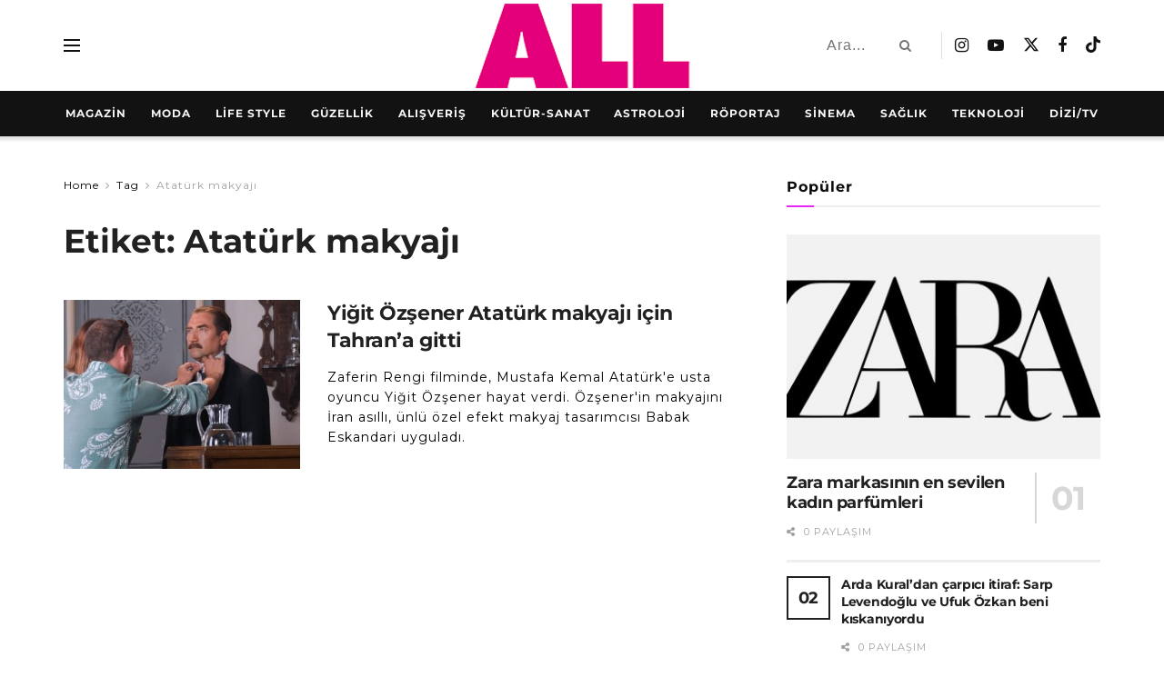

--- FILE ---
content_type: text/html; charset=utf-8
request_url: https://www.google.com/recaptcha/api2/aframe
body_size: 258
content:
<!DOCTYPE HTML><html><head><meta http-equiv="content-type" content="text/html; charset=UTF-8"></head><body><script nonce="FY1JkPJspTOIYN_UTIpe0w">/** Anti-fraud and anti-abuse applications only. See google.com/recaptcha */ try{var clients={'sodar':'https://pagead2.googlesyndication.com/pagead/sodar?'};window.addEventListener("message",function(a){try{if(a.source===window.parent){var b=JSON.parse(a.data);var c=clients[b['id']];if(c){var d=document.createElement('img');d.src=c+b['params']+'&rc='+(localStorage.getItem("rc::a")?sessionStorage.getItem("rc::b"):"");window.document.body.appendChild(d);sessionStorage.setItem("rc::e",parseInt(sessionStorage.getItem("rc::e")||0)+1);localStorage.setItem("rc::h",'1768940712676');}}}catch(b){}});window.parent.postMessage("_grecaptcha_ready", "*");}catch(b){}</script></body></html>